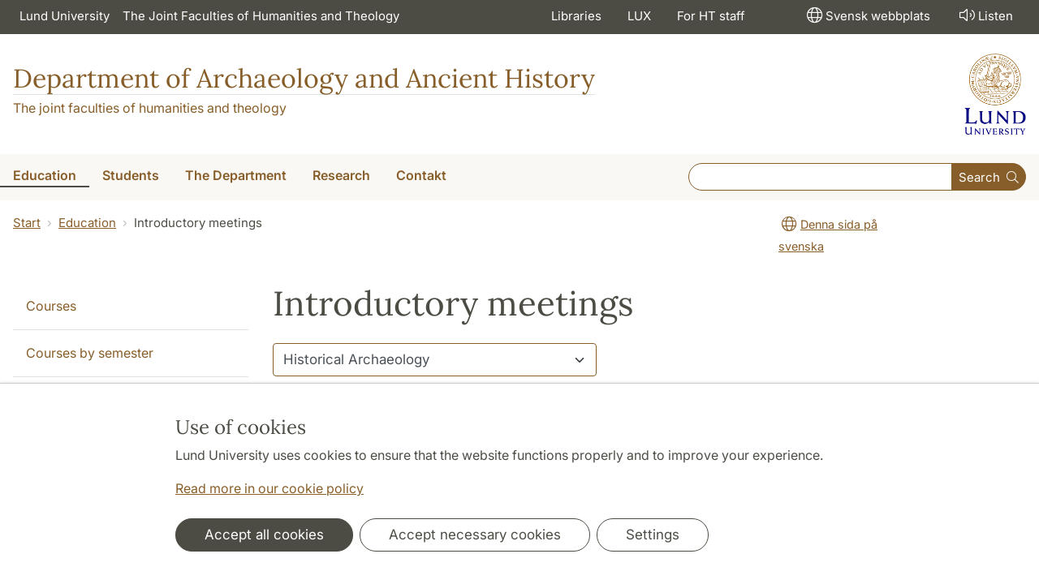

--- FILE ---
content_type: text/html; charset=utf-8
request_url: https://www.ark.lu.se/en/education/introductory-meetings/har/
body_size: 9889
content:
<!DOCTYPE html>
<html lang="en">
<head>
    <meta charset="utf-8">

<!-- 
	This website is powered by TYPO3 - inspiring people to share!
	TYPO3 is a free open source Content Management Framework initially created by Kasper Skaarhoj and licensed under GNU/GPL.
	TYPO3 is copyright 1998-2026 of Kasper Skaarhoj. Extensions are copyright of their respective owners.
	Information and contribution at https://typo3.org/
-->

<link rel="icon" href="/_assets/57618afcb0789ce7164b711bb01f73a5/Icons/favicon_lu.ico" type="image/vnd.microsoft.icon">
<title>Introductory meetings | Department of Archaeology and Ancient History</title>
<meta http-equiv="x-ua-compatible" content="ie=edge">
<meta name="generator" content="TYPO3 CMS">
<meta name="viewport" content="width=device-width, initial-scale=1">
<meta name="robots" content="index,follow">
<meta property="og:title" content="Introductory meetings">
<meta property="og:image" content="https://www.ark.lu.se/_assets/57618afcb0789ce7164b711bb01f73a5/Images/lu-logo-280x280px.png">
<meta name="charset" content="utf-8">


<link rel="stylesheet" href="/typo3temp/assets/css/6d6b87389f0acac33a5e8e54edb91f76.css?1726495197" media="all">
<link rel="stylesheet" href="/_assets/57618afcb0789ce7164b711bb01f73a5/Css/Dist/main.min.css?1764769341" media="all">
<link rel="stylesheet" href="/_assets/57618afcb0789ce7164b711bb01f73a5/Css/Src/ht_package.css?1764769341" media="all">
<link rel="stylesheet" href="/_assets/57618afcb0789ce7164b711bb01f73a5/Css/Dist/jquery.datetimepicker.css?1726485378" media="all">
<link rel="stylesheet" href="/_assets/47aff312a4a5b16d7fe87e204ed4b2ce/Css/ht_solr.css?1726485392" media="all">




<script src="/_assets/57618afcb0789ce7164b711bb01f73a5/JavaScript/encrypt.js?1726485378"></script>



<!-- Google Analytics -->
<script>
if( document.cookie.indexOf('cookie-agreed=') == -1 || document.cookie.split('; ').find(row => row.startsWith('cookie-agreed=')).split('=')[1] == 0) {
    window['ga-disable-' + 'UA-99838699-14'] = true;
} else  {  
    window['ga-disable-' + 'UA-99838699-14'] = false;
}
(function(i,s,o,g,r,a,m){i['GoogleAnalyticsObject']=r;i[r]=i[r]||function(){
(i[r].q=i[r].q||[]).push(arguments)},i[r].l=1*new Date();a=s.createElement(o),
m=s.getElementsByTagName(o)[0];a.async=1;a.src=g;m.parentNode.insertBefore(a,m)
})(window,document,'script','https://www.google-analytics.com/analytics.js','ga');
ga('create', 'UA-99838699-14', 'auto');
ga('set', 'anonymizeIp', true);
ga('send', 'pageview');
</script>
<!-- End Google Analytics --><!-- Google Tag Manager -->

<script>
var cookieConsent=true;
if( document.cookie.indexOf('cookie-agreed=') == -1 || document.cookie.split('; ').find(row => row.startsWith('cookie-agreed=')).split('=')[1] == 0) {
cookieConsent=false;
}
if(cookieConsent){(function(w,d,s,l,i){w[l]=w[l]||[];w[l].push({'gtm.start':
new Date().getTime(),event:'gtm.js'});var f=d.getElementsByTagName(s)[0],
j=d.createElement(s),dl=l!='dataLayer'?'&l='+l:'';j.async=true;j.src=
'https://www.googletagmanager.com/gtm.js?id='+i+dl;f.parentNode.insertBefore(j,f);
})(window,document,'script','dataLayer','GTM-KCMR4T2');}</script><!-- Google tag (gtag.js) -->
<script async src="https://www.googletagmanager.com/gtag/js?id=G-SXYF548F28"></script>
<script>
if(cookieConsent){
window.dataLayer = window.dataLayer || [];
function gtag(){dataLayer.push(arguments);}
gtag('js', new Date());
gtag('config', 'G-SXYF548F28',{'anonymize_ip':true});
}
</script>
<link rel="canonical" href="https://www.ark.lu.se/en/education/introductory-meetings/har/">

<link rel="alternate" hreflang="sv" href="https://www.ark.lu.se/utbildning/introduktionsmoten/har/">
<link rel="alternate" hreflang="en" href="https://www.ark.lu.se/en/education/introductory-meetings/har/">
<link rel="alternate" hreflang="x-default" href="https://www.ark.lu.se/utbildning/introduktionsmoten/har/">

    
    <link rel="stylesheet" href="/_assets/938f03678cda7ec50d5d7cece7640d95/Css/course_list.css?1760962336"/>

<!-- This site is optimized with the Yoast SEO for TYPO3 plugin - https://yoast.com/typo3-extensions-seo/ -->
<script type="application/ld+json">[{"@context":"https:\/\/www.schema.org","@type":"BreadcrumbList","itemListElement":[{"@type":"ListItem","position":1,"item":{"@id":"https:\/\/www.ark.lu.se\/en\/","name":"www.ark.lu.se"}},{"@type":"ListItem","position":2,"item":{"@id":"https:\/\/www.ark.lu.se\/en\/education\/","name":"Education"}},{"@type":"ListItem","position":3,"item":{"@id":"https:\/\/www.ark.lu.se\/en\/education\/introductory-meetings\/","name":"Introductory meetings"}}]}]</script>
</head>
<body id="p11025"data-aos-easing="ease" data-aos-duration="400" data-aos-delay="0"><!-- Google Tag Manager (noscript) --><noscript><iframe src="https://www.googletagmanager.com/ns.html?id=GTM-KCMR4T2"
height="0" width="0" style="display:none;visibility:hidden"></iframe></noscript><!-- End Google Tag Manager (noscript) -->
<!--eri-no-index--><div id="skip-link"><a href="#main-content" class="element-invisible element-focusable">Hoppa till huvudinnehåll</a></div><div id="consentContainer" lang="sv" class="position-fixed fixed-bottom"><div class="sv-cookie-consent-banner" data-nosnippet="true" style="position: initial;"><div class="container" aria-live="polite"><h3>Use of cookies</h3><div class=""><p class="">Lund University uses cookies to ensure that the website functions properly and to improve your experience.</p><p class=""><a href="/en/about-this-website">Read more in our cookie policy</a></p></div><div class="row mt-3 varContent"><div class="col"><button type="button" class="btn btn-dark mt-2 me-2 w-100 w-md-auto agree-button">Accept all cookies</button><button type="button" class="btn btn-outline-dark mt-2 me-2 w-100 w-md-auto necessary-button">Accept necessary cookies</button><button class="btn btn-outline-dark mt-2 w-100 w-md-auto manage-button">Settings</button></div></div></div></div></div><div class="modal fade" id="nav-mobile" tabindex="-1" role="dialog" aria-labelledby="mobileMenu" aria-hidden="true"><div class="modal-dialog my-0 mx-auto" role="document"><div class="modal-content border-0 rounded-0"><div class="modal-header justify-content-end"><button type="button" class="border-0 bg-transparent cursor-pointer lh-0 p-2 nm-2" data-bs-dismiss="modal" aria-controls="nav-mobile" aria-expanded="false" aria-label="Close the menu"><span aria-hidden="true"><i class="fal fa-times fa-lg"></i></span></button></div><ul id="mobileMenu" class="mobile-nav mobile-nav-root border-0 nav-collapse font-size-sm nav-undecorated"><li class="mobile-nav-item"><div class="mobile-nav-container"><a href="/en/education/" class="nav-link"><span>Education</span></a><a href="#" title="submenu for Education" 
                            class="mobile-nav-toggle btn" 
                            data-bs-target="#responsive-link-4539" 
                            data-bs-toggle="collapse" 
                            aria-expanded="true" 
                            aria-controls="responsive-link-4539"
                            role="button"><span class="collapse-show"><i class="fal fa-plus-circle"></i></span><span class="collapse-hide"><i class="fal fa-minus-circle"></i></span></a></div><ul class="mobile-nav collapse  show" id="responsive-link-4539"><li class="mobile-nav-item"><div class="mobile-nav-container"><a href="/en/education/courses/" class="nav-link">Courses</a></div></li><li class="mobile-nav-item"><div class="mobile-nav-container"><a href="/en/education/courses-by-semester/" class="nav-link">Courses by semester</a></div></li><li class="mobile-nav-item"><div class="mobile-nav-container"><a href="/en/education/masters-programme-2025/" class="nav-link">Master&#039;s programme 2025</a></div></li><li class="mobile-nav-item"><div class="mobile-nav-container"><a href="/en/education/masters-programme-2026/" class="nav-link">Master&#039;s programme 2026</a></div></li><li class="mobile-nav-item"><div class="mobile-nav-container"><a href="/en/education/bachelors-degree/" class="nav-link">Bachelor&#039;s degree</a></div></li><li class="mobile-nav-item"><div class="mobile-nav-container"><span class="nav-link active">Introductory meetings</span></div></li></ul></li><li class="mobile-nav-item"><div class="mobile-nav-container"><a href="/en/students/" class="nav-link"><span>Students</span></a><a href="#" title="submenu for Students" 
                            class="mobile-nav-toggle collapsed  btn" 
                            data-bs-target="#responsive-link-42904" 
                            data-bs-toggle="collapse" 
                            aria-expanded="false" 
                            aria-controls="responsive-link-42904"
                            role="button"><span class="collapse-show"><i class="fal fa-plus-circle"></i></span><span class="collapse-hide"><i class="fal fa-minus-circle"></i></span></a></div><ul class="mobile-nav collapse " id="responsive-link-42904"><li class="mobile-nav-item"><div class="mobile-nav-container"><a href="/en/students/admission/" class="nav-link">Admitted to education</a></div></li><li class="mobile-nav-item"><div class="mobile-nav-container"><a href="/en/students/assessment-and-examination/" class="nav-link"><span>Assessment and examination</span></a><a href="#" title="submenu for Assessment and examination" 
                            class="mobile-nav-toggle collapsed  btn" 
                            data-bs-target="#responsive-link-72803" 
                            data-bs-toggle="collapse" 
                            aria-expanded="false" 
                            aria-controls="responsive-link-72803"
                            role="button"><span class="collapse-show"><i class="fal fa-plus-circle"></i></span><span class="collapse-hide"><i class="fal fa-minus-circle"></i></span></a></div><ul class="mobile-nav collapse " id="responsive-link-72803"><li class="mobile-nav-item"><div class="mobile-nav-container"><a href="/en/students/assessment-and-examination/invigilated-exams-1/" class="nav-link">Invigilated exams</a></div></li><li class="mobile-nav-item"><div class="mobile-nav-container"><a href="/en/students/assessment-and-examination/take-home-exams/" class="nav-link">Take-home exams</a></div></li><li class="mobile-nav-item"><div class="mobile-nav-container"><a href="/en/students/assessment-and-examination/zoom-exam/" class="nav-link">Zoom exam</a></div></li><li class="mobile-nav-item"><div class="mobile-nav-container"><a href="/en/students/assessment-and-examination/exam-registration/" class="nav-link">Exam registration</a></div></li><li class="mobile-nav-item"><div class="mobile-nav-container"><a href="/en/students/assessment-and-examination/cheating-and-plagiarism/" class="nav-link">Cheating and plagiarism</a></div></li></ul></li><li class="mobile-nav-item"><div class="mobile-nav-container"><a href="/en/students/life-as-a-student/" class="nav-link">Life as a student</a></div></li><li class="mobile-nav-item"><div class="mobile-nav-container"><a href="/en/students/student-advisor/" class="nav-link">Student advisor</a></div></li><li class="mobile-nav-item"><div class="mobile-nav-container"><a href="/en/students/the-humanities-and-theology-students-union-hts-and-the-archaeology-students-council/" class="nav-link">The Humanities and Theology Students’ Union (HTS) and the Archaeology Students’ Council</a></div></li><li class="mobile-nav-item"><div class="mobile-nav-container"><a href="/en/students/knut/" class="nav-link">KNUT</a></div></li></ul></li><li class="mobile-nav-item"><div class="mobile-nav-container"><a href="/en/the-department/" class="nav-link"><span>The Department</span></a><a href="#" title="submenu for The Department" 
                            class="mobile-nav-toggle collapsed  btn" 
                            data-bs-target="#responsive-link-4540" 
                            data-bs-toggle="collapse" 
                            aria-expanded="false" 
                            aria-controls="responsive-link-4540"
                            role="button"><span class="collapse-show"><i class="fal fa-plus-circle"></i></span><span class="collapse-hide"><i class="fal fa-minus-circle"></i></span></a></div><ul class="mobile-nav collapse " id="responsive-link-4540"><li class="mobile-nav-item"><div class="mobile-nav-container"><a href="/en/the-department/calendar/" class="nav-link">Calendar</a></div></li><li class="mobile-nav-item"><div class="mobile-nav-container"><a href="/en/the-department/accessibility/" class="nav-link">Accessibility</a></div></li></ul></li><li class="mobile-nav-item"><div class="mobile-nav-container"><a href="/en/research/" class="nav-link"><span>Research</span></a><a href="#" title="submenu for Research" 
                            class="mobile-nav-toggle collapsed  btn" 
                            data-bs-target="#responsive-link-4538" 
                            data-bs-toggle="collapse" 
                            aria-expanded="false" 
                            aria-controls="responsive-link-4538"
                            role="button"><span class="collapse-show"><i class="fal fa-plus-circle"></i></span><span class="collapse-hide"><i class="fal fa-minus-circle"></i></span></a></div><ul class="mobile-nav collapse " id="responsive-link-4538"><li class="mobile-nav-item"><div class="mobile-nav-container"><a href="/en/research/research-project/" class="nav-link">Research project</a></div></li><li class="mobile-nav-item"><div class="mobile-nav-container"><a href="/en/research/research-projects-a-z/" class="nav-link"><span>Research projects A -Z</span></a><a href="#" title="submenu for Research projects A -Z" 
                            class="mobile-nav-toggle collapsed  btn" 
                            data-bs-target="#responsive-link-4556" 
                            data-bs-toggle="collapse" 
                            aria-expanded="false" 
                            aria-controls="responsive-link-4556"
                            role="button"><span class="collapse-show"><i class="fal fa-plus-circle"></i></span><span class="collapse-hide"><i class="fal fa-minus-circle"></i></span></a></div><ul class="mobile-nav collapse " id="responsive-link-4556"><li class="mobile-nav-item"><div class="mobile-nav-container"><a href="/en/research/research-projects-a-z/classical-archaeology-and-ancient-history/" class="nav-link"><span>Classical Archaeology and Ancient History</span></a><a href="#" title="submenu for Classical Archaeology and Ancient History" 
                            class="mobile-nav-toggle collapsed  btn" 
                            data-bs-target="#responsive-link-4656" 
                            data-bs-toggle="collapse" 
                            aria-expanded="false" 
                            aria-controls="responsive-link-4656"
                            role="button"><span class="collapse-show"><i class="fal fa-plus-circle"></i></span><span class="collapse-hide"><i class="fal fa-minus-circle"></i></span></a></div><ul class="mobile-nav collapse " id="responsive-link-4656"><li class="mobile-nav-item"><div class="mobile-nav-container"><a href="/en/research/research-projects-a-z/classical-archaeology-and-ancient-history/completed-projects/" class="nav-link">Completed projects</a></div></li></ul></li><li class="mobile-nav-item"><div class="mobile-nav-container"><a href="/en/research/research-projects-a-z/archaeology/" class="nav-link"><span>Archaeology</span></a><a href="#" title="submenu for Archaeology" 
                            class="mobile-nav-toggle collapsed  btn" 
                            data-bs-target="#responsive-link-4655" 
                            data-bs-toggle="collapse" 
                            aria-expanded="false" 
                            aria-controls="responsive-link-4655"
                            role="button"><span class="collapse-show"><i class="fal fa-plus-circle"></i></span><span class="collapse-hide"><i class="fal fa-minus-circle"></i></span></a></div><ul class="mobile-nav collapse " id="responsive-link-4655"><li class="mobile-nav-item"><div class="mobile-nav-container"><a href="/en/research/research-projects-a-z/archaeology/completed-projects/" class="nav-link">Completed projects</a></div></li></ul></li><li class="mobile-nav-item"><div class="mobile-nav-container"><a href="/en/research/research-projects-a-z/historical-archaeology/" class="nav-link"><span>Historical Archaeology</span></a><a href="#" title="submenu for Historical Archaeology" 
                            class="mobile-nav-toggle collapsed  btn" 
                            data-bs-target="#responsive-link-4654" 
                            data-bs-toggle="collapse" 
                            aria-expanded="false" 
                            aria-controls="responsive-link-4654"
                            role="button"><span class="collapse-show"><i class="fal fa-plus-circle"></i></span><span class="collapse-hide"><i class="fal fa-minus-circle"></i></span></a></div><ul class="mobile-nav collapse " id="responsive-link-4654"><li class="mobile-nav-item"><div class="mobile-nav-container"><a href="/en/research/research-projects-a-z/historical-archaeology/completed-projects/" class="nav-link">Completed projects</a></div></li></ul></li><li class="mobile-nav-item"><div class="mobile-nav-container"><a href="/en/research/research-projects-a-z/historical-osteology/" class="nav-link"><span>Historical Osteology</span></a><a href="#" title="submenu for Historical Osteology" 
                            class="mobile-nav-toggle collapsed  btn" 
                            data-bs-target="#responsive-link-4653" 
                            data-bs-toggle="collapse" 
                            aria-expanded="false" 
                            aria-controls="responsive-link-4653"
                            role="button"><span class="collapse-show"><i class="fal fa-plus-circle"></i></span><span class="collapse-hide"><i class="fal fa-minus-circle"></i></span></a></div><ul class="mobile-nav collapse " id="responsive-link-4653"><li class="mobile-nav-item"><div class="mobile-nav-container"><a href="/en/research/research-projects-a-z/historical-osteology/completed-projects/" class="nav-link">Completed projects</a></div></li></ul></li></ul></li><li class="mobile-nav-item"><div class="mobile-nav-container"><a href="/en/research/research-groups/" class="nav-link">Research groups</a></div></li><li class="mobile-nav-item"><div class="mobile-nav-container"><a href="/en/research/postgraduate-education/" class="nav-link"><span>Postgraduate education</span></a><a href="#" title="submenu for Postgraduate education" 
                            class="mobile-nav-toggle collapsed  btn" 
                            data-bs-target="#responsive-link-4557" 
                            data-bs-toggle="collapse" 
                            aria-expanded="false" 
                            aria-controls="responsive-link-4557"
                            role="button"><span class="collapse-show"><i class="fal fa-plus-circle"></i></span><span class="collapse-hide"><i class="fal fa-minus-circle"></i></span></a></div><ul class="mobile-nav collapse " id="responsive-link-4557"><li class="mobile-nav-item"><div class="mobile-nav-container"><a href="/en/research/postgraduate-education/doctoral-students/" class="nav-link">Doctoral students</a></div></li><li class="mobile-nav-item"><div class="mobile-nav-container"><a href="/en/research/postgraduate-education/syllabi-for-doctoral-studies/" class="nav-link">Syllabi for doctoral studies</a></div></li><li class="mobile-nav-item"><div class="mobile-nav-container"><a href="/en/research/postgraduate-education/thesis-project/" class="nav-link">Thesis project</a></div></li><li class="mobile-nav-item"><div class="mobile-nav-container"><a href="/en/research/postgraduate-education/completed-thesis-projects/" class="nav-link">Completed thesis projects</a></div></li></ul></li><li class="mobile-nav-item"><div class="mobile-nav-container"><a href="/en/research/contract-osteology/" class="nav-link">Contract osteology</a></div></li><li class="mobile-nav-item"><div class="mobile-nav-container"><a href="/en/research/honorary-doctors/" class="nav-link">Honorary doctors</a></div></li><li class="mobile-nav-item"><div class="mobile-nav-container"><a href="/en/research/publications/" class="nav-link"><span>Publications</span></a><a href="#" title="submenu for Publications" 
                            class="mobile-nav-toggle collapsed  btn" 
                            data-bs-target="#responsive-link-5823" 
                            data-bs-toggle="collapse" 
                            aria-expanded="false" 
                            aria-controls="responsive-link-5823"
                            role="button"><span class="collapse-show"><i class="fal fa-plus-circle"></i></span><span class="collapse-hide"><i class="fal fa-minus-circle"></i></span></a></div><ul class="mobile-nav collapse " id="responsive-link-5823"><li class="mobile-nav-item"><div class="mobile-nav-container"><a href="/en/research/publications/disputations/" class="nav-link">Disputations</a></div></li></ul></li><li class="mobile-nav-item"><div class="mobile-nav-container"><a href="/en/research/publication-series/" class="nav-link">Publication series</a></div></li></ul></li><li class="mobile-nav-item"><div class="mobile-nav-container"><a href="/en/contakt/" class="nav-link"><span>Contakt</span></a><a href="#" title="submenu for Contakt" 
                            class="mobile-nav-toggle collapsed  btn" 
                            data-bs-target="#responsive-link-74609" 
                            data-bs-toggle="collapse" 
                            aria-expanded="false" 
                            aria-controls="responsive-link-74609"
                            role="button"><span class="collapse-show"><i class="fal fa-plus-circle"></i></span><span class="collapse-hide"><i class="fal fa-minus-circle"></i></span></a></div><ul class="mobile-nav collapse " id="responsive-link-74609"><li class="mobile-nav-item"><div class="mobile-nav-container"><a href="/en/contakt/staff/" class="nav-link">Staff</a></div></li><li class="mobile-nav-item"><div class="mobile-nav-container"><a href="/en/contakt/how-to-find-us/" class="nav-link">How to find us</a></div></li></ul></li><li class="mobile-nav-item"><div class="mobile-nav-container"><a href="https://www.htbibl.lu.se/en//" class="nav-link">Libraries</a></div></li><li class="mobile-nav-item"><div class="mobile-nav-container"><a href="https://www.ht.lu.se/en/the-faculties/our-buildings/lux//" class="nav-link">LUX</a></div></li><li class="mobile-nav-item"><div class="mobile-nav-container"><a href="https://internt.ht.lu.se/en/" class="nav-link">For HT staff</a></div></li><li class="mobile-nav-item"><div class="mobile-nav-container"><a href="javascript:" onclick="toggleBar();" class="nav-link" data-bapdf="372">
                                Listen
                            </a></div></li></ul></div></div></div><header class="header nav-undecorated"><div class="bg-dark d-none d-xl-block"><div class="container-fluid mw-xxl py-0"><nav class="navbar navbar-expand-md navbar-dark bg-dark font-size-sm p-0 text-white"><div class="collapse navbar-collapse" id="navbarSupportedContent"><ul class="shortcut-menu navbar-nav"><li class="nav-item"><a class="nav-link pe-2 nav-undecorated" href="https://www.lunduniversity.lu.se/">Lund University</a></li><li class="nav-item"><a class="pl-3 nav-link ps-2 nav-undecorated" href="https://www.ht.lu.se/en/">The Joint Faculties of Humanities and Theology</a></li></ul><ul class="navbar-nav flex-row ms-auto"><li class="nav-item"><a class="nav-link px-3 nav-undecorated" href="https://www.htbibl.lu.se/en/">Libraries</a></li><li class="nav-item"><a class="nav-link px-3 nav-undecorated" href="https://www.ht.lu.se/en/the-faculties/our-buildings/lux/">LUX</a></li><li class="nav-item"><a class="nav-link px-3 nav-undecorated" href="https://internt.ht.lu.se/en/">For HT staff</a></li></ul><ul class="navbar-nav flex-row ms-5"><li class="nav-item"><a href="/" target="_self" class="ms-2 px-3 nav-link nav-undecorated"><i class="fal fa-globe fa-lg p-1"></i><span lang="sv" dir="ltr">Svensk webbplats</span></a></li><li class="nav-item"><a class="nav-link px-3 nav-undecorated" href="javascript:" onclick="toggleBar();" title="activate speaking web" id="bapluslogo" data-bapdf="372"><i class="fal fa-lg fa-volume p-1"></i>Listen
                                </a></li></ul></div></nav></div></div><div class="d-xl-none d-block border-bottom"><div class="row m-0 pb-0"><div class="flex-shrink-1 flex-lg-shrink-0 flex-grow-1 d-flex flex-column justify-content-between h-100 mh-120"><div class="h-lg-auto flex-column justify-content-between align-items-end font-size-sm flex-grow-0"><nav class="nav text-center h-100 h-lg-auto align-items-center nav-undecorated flex-nowrap justify-content-end"><div class="nav-item me-auto mb-2 pt-2 flex"><a class="m-0 p-0" href="https://www.lunduniversity.lu.se/"><img src="/_assets/57618afcb0789ce7164b711bb01f73a5/Images/logo-lu-en-liggande.png?1726485378" alt="lund university logo" class="img-fluid"></a></div><div class="nav-item mobile-search-button"><a class="ms-2 p-1 d-block nav-undecorated" 
                                href="#header-search-form" 
                                data-bs-toggle="collapse"
                                aria-controls="header-search-form" aria-expanded="false"
                                aria-label="Show and hide searchfield"><i class="fal fa-lg fa-search p-1"></i>Search
                            </a></div><div class="nav-item d-none d-md-block"><a class="ms-2 p-1 nav-undecorated" id="browse-aloud-desktop" href="javascript:void(0)" onclick="toggleBar();" data-bapdf="372"><i class="fal fa-lg fa-volume p-1"></i>Listen
                            </a></div><div class="nav-item d-block d-xl-none"><a href="/" target="_self" class="ms-2 p-1 nav-undecorated"><i class="fal fa-globe fa-lg p-1"></i><span lang="sv" dir="ltr">Svensk webbplats</span></a></div></nav></div></div></div><div class="header-search-form collapse-xl pb-2 px-2 collapsed collapse" id="header-search-form"><form class="lu-search-box-responsive" autocomplete="off" enctype="multipart/form-data" action="/en/search/" method="get" accept-charset="UTF-8"><label id="search-label1" class="search-label" for="header-search-field1">Search</label><div class="input-group input-group-sm w-100 flex"><input class="form-control form-control-sm flex-grow-1 px-3 py-3" aria-labelledby="search-label1" type="text" id="header-search-field1" name="query" value="" size="60" maxlength="128" /><button class="btn btn-primary" type="submit" id="header-search-button">
        Search
      </button></div></form></div></div><!-- new end --><div class="container-fluid mw-xxl"><div class="row m-0 py-4"><div class="col p-0"><div class="d-flex justify-content-between align-items-center h-100 text-primary"><div><div class="htPackageSiteTitle"><a href="/en" class="nav-undecorated">Department of Archaeology and Ancient History</a></div><p class="htPackageSiteSubTitle"><a href="https://www.ht.lu.se/en/">The joint faculties of humanities and theology</a></p></div><div class="header-logo header-logo-institution header-logo-lu flex-grow-1 flex-lg-grow-0 d-none d-xl-block"><a href="https://www.lunduniversity.lu.se/"><img src="/_assets/57618afcb0789ce7164b711bb01f73a5/Images/logo_lu_en_small@1x.png?1726485378" 
                                srcset="/_assets/57618afcb0789ce7164b711bb01f73a5/Images/logo_lu_en_small@1x.png?1726485378 1x, 
                                /_assets/57618afcb0789ce7164b711bb01f73a5/Images/logo_lu_en_small@2x.png?1726485378 2x"
                                class="mw-100"
                                alt="lund university logo" /></a></div></div></div></div></div><div class="d-none d-xl-block font-size-xl-lg font-weight-light bg-plaster-25"><div class="mw-xxl d-flex container-fluid justify-content-between align-items-center"><nav aria-label="huvudmeny" class="main-menu"><ul class="nav nav-header-main nmx-3"><li class="nav-item dropdown dropdown-hover"><a class="nav-link text-nowrap dropdown-toggle active nav-undecorated" 
                                            href="/en/education/" id="dropdown-Education"
                                            aria-haspopup="true"><span>Education</span></a><div class="dropdown-menu font-size-base" aria-labelledby="dropdown-Education"><a class="dropdown-item nav-undecorated" 
                                                href="/en/education/courses/"><span>Courses</span></a><a class="dropdown-item nav-undecorated" 
                                                href="/en/education/courses-by-semester/"><span>Courses by semester</span></a><a class="dropdown-item nav-undecorated" 
                                                href="/en/education/masters-programme-2025/"><span>Master&#039;s programme 2025</span></a><a class="dropdown-item nav-undecorated" 
                                                href="/en/education/masters-programme-2026/"><span>Master&#039;s programme 2026</span></a><a class="dropdown-item nav-undecorated" 
                                                href="/en/education/bachelors-degree/"><span>Bachelor&#039;s degree</span></a><a class="dropdown-item active nav-undecorated" 
                                                href="/en/education/introductory-meetings/"><span>Introductory meetings</span></a></div></li><li class="nav-item dropdown dropdown-hover"><a class="nav-link text-nowrap dropdown-toggle nav-undecorated" 
                                            href="/en/students/" id="dropdown-Students"
                                            aria-haspopup="true"><span>Students</span></a><div class="dropdown-menu font-size-base" aria-labelledby="dropdown-Students"><a class="dropdown-item nav-undecorated" 
                                                href="/en/students/admission/"><span>Admitted to education</span></a><a class="dropdown-item nav-undecorated" 
                                                href="/en/students/assessment-and-examination/"><span>Assessment and examination</span></a><a class="dropdown-item nav-undecorated" 
                                                href="/en/students/life-as-a-student/"><span>Life as a student</span></a><a class="dropdown-item nav-undecorated" 
                                                href="/en/students/student-advisor/"><span>Student advisor</span></a><a class="dropdown-item nav-undecorated" 
                                                href="/en/students/the-humanities-and-theology-students-union-hts-and-the-archaeology-students-council/"><span>The Humanities and Theology Students’ Union (HTS) and the Archaeology Students’ Council</span></a><a class="dropdown-item nav-undecorated" 
                                                href="/en/students/knut/"><span>KNUT</span></a></div></li><li class="nav-item dropdown dropdown-hover"><a class="nav-link text-nowrap dropdown-toggle nav-undecorated" 
                                            href="/en/the-department/" id="dropdown-The-Department"
                                            aria-haspopup="true"><span>The Department</span></a><div class="dropdown-menu font-size-base" aria-labelledby="dropdown-The-Department"><a class="dropdown-item nav-undecorated" 
                                                href="/en/the-department/calendar/"><span>Calendar</span></a><a class="dropdown-item nav-undecorated" 
                                                href="/en/the-department/accessibility/"><span>Accessibility</span></a></div></li><li class="nav-item dropdown dropdown-hover"><a class="nav-link text-nowrap dropdown-toggle nav-undecorated" 
                                            href="/en/research/" id="dropdown-Research"
                                            aria-haspopup="true"><span>Research</span></a><div class="dropdown-menu font-size-base" aria-labelledby="dropdown-Research"><a class="dropdown-item nav-undecorated" 
                                                href="/en/research/research-project/"><span>Research project</span></a><a class="dropdown-item nav-undecorated" 
                                                href="/en/research/research-projects-a-z/"><span>Research projects A -Z</span></a><a class="dropdown-item nav-undecorated" 
                                                href="/en/research/research-groups/"><span>Research groups</span></a><a class="dropdown-item nav-undecorated" 
                                                href="/en/research/postgraduate-education/"><span>Postgraduate education</span></a><a class="dropdown-item nav-undecorated" 
                                                href="/en/research/contract-osteology/"><span>Contract osteology</span></a><a class="dropdown-item nav-undecorated" 
                                                href="/en/research/honorary-doctors/"><span>Honorary doctors</span></a><a class="dropdown-item nav-undecorated" 
                                                href="/en/research/publications/"><span>Publications</span></a><a class="dropdown-item nav-undecorated" 
                                                href="/en/research/publication-series/"><span>Publication series</span></a></div></li><li class="nav-item dropdown dropdown-hover"><a class="nav-link text-nowrap dropdown-toggle nav-undecorated" 
                                            href="/en/contakt/" id="dropdown-Contakt"
                                            aria-haspopup="true"><span>Contakt</span></a><div class="dropdown-menu font-size-base" aria-labelledby="dropdown-Contakt"><a class="dropdown-item nav-undecorated" 
                                                href="/en/contakt/staff/"><span>Staff</span></a><a class="dropdown-item nav-undecorated" 
                                                href="/en/contakt/how-to-find-us/"><span>How to find us</span></a></div></li></ul></nav><form class="flex-xl-grow-1 header-search-container--institution" autocomplete="off" enctype="multipart/form-data" action="/en/search/" method="get" accept-charset="UTF-8"><label id="search-label2" class="search-label" for="header-search-field2">Search</label><div class="input-group input-group-sm w-100 flex"><input class="form-control form-control-sm flex-grow-1 px-3 py-3" aria-labelledby="search-label2" type="text" id="header-search-field2" name="query" value="" size="60" maxlength="" /><button class="btn btn-primary" type="submit" id="header-search-button"><span class="me-2">Search</span><i class="fal fa-search"></i></button></div></form></div></div><div class="modal fade" id="mm-nav-mobile--item4539" tabindex="-1" role="dialog" aria-labelledby="mm-mobileMenu4539" aria-hidden="true"><div class="modal-dialog my-0 mx-auto" role="document"><div class="modal-content border-0 rounded-0"><div class="modal-header justify-content-end"><button type="button" class="border-0 bg-transparent cursor-pointer lh-0 p-2 nm-2" data-bs-dismiss="modal" aria-controls="mm-nav-mobile--item4539" aria-expanded="false" aria-label="Close the menu"><span aria-hidden="true"><i class="fal fa-times fa-lg"></i></span></button></div><ul id="mm-mobileMenu4539" class="mobile-nav mobile-nav-root border-0 nav-collapse font-size-sm nav-undecorated"><li class="mobile-nav-item"><div class="mobile-nav-container"><a href="/en/education/" class="nav-link">
                                    Education                                    
                                    <span class="ms-1"><i class="fal fa-chevron-circle-right fa-sm"></i></span></a></div><ul class="mobile-nav collapse show"><li class="mobile-nav-item"><div class="mobile-nav-container"><span class="nav-link active">Courses</span></div></li><li class="mobile-nav-item"><div class="mobile-nav-container"><a href="/en/education/courses-by-semester/" class="nav-link">Courses by semester</a></div></li><li class="mobile-nav-item"><div class="mobile-nav-container"><a href="/en/education/masters-programme-2025/" class="nav-link">Master&#039;s programme 2025</a></div></li><li class="mobile-nav-item"><div class="mobile-nav-container"><a href="/en/education/masters-programme-2026/" class="nav-link">Master&#039;s programme 2026</a></div></li><li class="mobile-nav-item"><div class="mobile-nav-container"><a href="/en/education/bachelors-degree/" class="nav-link">Bachelor&#039;s degree</a></div></li><li class="mobile-nav-item"><div class="mobile-nav-container"><span class="nav-link active">Introductory meetings</span></div></li></ul></li></ul></div></div></div><div class="modal fade" id="mm-nav-mobile--item42904" tabindex="-1" role="dialog" aria-labelledby="mm-mobileMenu42904" aria-hidden="true"><div class="modal-dialog my-0 mx-auto" role="document"><div class="modal-content border-0 rounded-0"><div class="modal-header justify-content-end"><button type="button" class="border-0 bg-transparent cursor-pointer lh-0 p-2 nm-2" data-bs-dismiss="modal" aria-controls="mm-nav-mobile--item42904" aria-expanded="false" aria-label="Close the menu"><span aria-hidden="true"><i class="fal fa-times fa-lg"></i></span></button></div><ul id="mm-mobileMenu42904" class="mobile-nav mobile-nav-root border-0 nav-collapse font-size-sm nav-undecorated"><li class="mobile-nav-item"><div class="mobile-nav-container"><a href="/en/students/" class="nav-link">
                                    Students                                    
                                    <span class="ms-1"><i class="fal fa-chevron-circle-right fa-sm"></i></span></a></div><ul class="mobile-nav collapse show"><li class="mobile-nav-item"><div class="mobile-nav-container"><a href="/en/students/admission/" class="nav-link">Admitted to education</a></div></li><li class="mobile-nav-item"><div class="mobile-nav-container"><a href="/en/students/assessment-and-examination/" class="nav-link"><span>Assessment and examination</span></a><button title="submenu for Assessment and examination" 
                                class="mobile-nav-toggle btn collapsed" 
                                data-bs-target="#mm-responsive-link-72803" 
                                data-bs-toggle="collapse" 
                                aria-expanded="false" 
                                aria-controls="mm-responsive-link-72803"><span class="collapse-show"><i class="fal fa-plus-circle"></i></span><span class="collapse-hide"><i class="fal fa-minus-circle"></i></span></button></div><ul class="mobile-nav collapse" id="mm-responsive-link-72803"><li class="mobile-nav-item"><div class="mobile-nav-container"><a href="/en/students/assessment-and-examination/invigilated-exams-1/" class="nav-link">Invigilated exams</a></div></li><li class="mobile-nav-item"><div class="mobile-nav-container"><a href="/en/students/assessment-and-examination/take-home-exams/" class="nav-link">Take-home exams</a></div></li><li class="mobile-nav-item"><div class="mobile-nav-container"><a href="/en/students/assessment-and-examination/zoom-exam/" class="nav-link">Zoom exam</a></div></li><li class="mobile-nav-item"><div class="mobile-nav-container"><a href="/en/students/assessment-and-examination/exam-registration/" class="nav-link">Exam registration</a></div></li><li class="mobile-nav-item"><div class="mobile-nav-container"><a href="/en/students/assessment-and-examination/cheating-and-plagiarism/" class="nav-link">Cheating and plagiarism</a></div></li></ul></li><li class="mobile-nav-item"><div class="mobile-nav-container"><a href="/en/students/life-as-a-student/" class="nav-link">Life as a student</a></div></li><li class="mobile-nav-item"><div class="mobile-nav-container"><a href="/en/students/student-advisor/" class="nav-link">Student advisor</a></div></li><li class="mobile-nav-item"><div class="mobile-nav-container"><a href="/en/students/the-humanities-and-theology-students-union-hts-and-the-archaeology-students-council/" class="nav-link">The Humanities and Theology Students’ Union (HTS) and the Archaeology Students’ Council</a></div></li><li class="mobile-nav-item"><div class="mobile-nav-container"><a href="/en/students/knut/" class="nav-link">KNUT</a></div></li></ul></li></ul></div></div></div><div class="modal fade" id="mm-nav-mobile--item4540" tabindex="-1" role="dialog" aria-labelledby="mm-mobileMenu4540" aria-hidden="true"><div class="modal-dialog my-0 mx-auto" role="document"><div class="modal-content border-0 rounded-0"><div class="modal-header justify-content-end"><button type="button" class="border-0 bg-transparent cursor-pointer lh-0 p-2 nm-2" data-bs-dismiss="modal" aria-controls="mm-nav-mobile--item4540" aria-expanded="false" aria-label="Close the menu"><span aria-hidden="true"><i class="fal fa-times fa-lg"></i></span></button></div><ul id="mm-mobileMenu4540" class="mobile-nav mobile-nav-root border-0 nav-collapse font-size-sm nav-undecorated"><li class="mobile-nav-item"><div class="mobile-nav-container"><a href="/en/the-department/" class="nav-link">
                                    The Department                                    
                                    <span class="ms-1"><i class="fal fa-chevron-circle-right fa-sm"></i></span></a></div><ul class="mobile-nav collapse show"><li class="mobile-nav-item"><div class="mobile-nav-container"><a href="/en/the-department/calendar/" class="nav-link">Calendar</a></div></li><li class="mobile-nav-item"><div class="mobile-nav-container"><a href="/en/the-department/accessibility/" class="nav-link">Accessibility</a></div></li></ul></li></ul></div></div></div><div class="modal fade" id="mm-nav-mobile--item4538" tabindex="-1" role="dialog" aria-labelledby="mm-mobileMenu4538" aria-hidden="true"><div class="modal-dialog my-0 mx-auto" role="document"><div class="modal-content border-0 rounded-0"><div class="modal-header justify-content-end"><button type="button" class="border-0 bg-transparent cursor-pointer lh-0 p-2 nm-2" data-bs-dismiss="modal" aria-controls="mm-nav-mobile--item4538" aria-expanded="false" aria-label="Close the menu"><span aria-hidden="true"><i class="fal fa-times fa-lg"></i></span></button></div><ul id="mm-mobileMenu4538" class="mobile-nav mobile-nav-root border-0 nav-collapse font-size-sm nav-undecorated"><li class="mobile-nav-item"><div class="mobile-nav-container"><a href="/en/research/" class="nav-link">
                                    Research                                    
                                    <span class="ms-1"><i class="fal fa-chevron-circle-right fa-sm"></i></span></a></div><ul class="mobile-nav collapse show"><li class="mobile-nav-item"><div class="mobile-nav-container"><a href="/en/research/research-project/" class="nav-link">Research project</a></div></li><li class="mobile-nav-item"><div class="mobile-nav-container"><a href="/en/research/research-projects-a-z/" class="nav-link"><span>Research projects A -Z</span></a><button title="submenu for Research projects A -Z" 
                                class="mobile-nav-toggle btn collapsed" 
                                data-bs-target="#mm-responsive-link-4556" 
                                data-bs-toggle="collapse" 
                                aria-expanded="false" 
                                aria-controls="mm-responsive-link-4556"><span class="collapse-show"><i class="fal fa-plus-circle"></i></span><span class="collapse-hide"><i class="fal fa-minus-circle"></i></span></button></div><ul class="mobile-nav collapse" id="mm-responsive-link-4556"><li class="mobile-nav-item"><div class="mobile-nav-container"><a href="/en/research/research-projects-a-z/classical-archaeology-and-ancient-history/" class="nav-link"><span>Classical Archaeology and Ancient History</span></a><button title="submenu for Classical Archaeology and Ancient History" 
                                class="mobile-nav-toggle btn collapsed" 
                                data-bs-target="#mm-responsive-link-4656" 
                                data-bs-toggle="collapse" 
                                aria-expanded="false" 
                                aria-controls="mm-responsive-link-4656"><span class="collapse-show"><i class="fal fa-plus-circle"></i></span><span class="collapse-hide"><i class="fal fa-minus-circle"></i></span></button></div><ul class="mobile-nav collapse" id="mm-responsive-link-4656"><li class="mobile-nav-item"><div class="mobile-nav-container"><a href="/en/research/research-projects-a-z/classical-archaeology-and-ancient-history/completed-projects/" class="nav-link">Completed projects</a></div></li></ul></li><li class="mobile-nav-item"><div class="mobile-nav-container"><a href="/en/research/research-projects-a-z/archaeology/" class="nav-link"><span>Archaeology</span></a><button title="submenu for Archaeology" 
                                class="mobile-nav-toggle btn collapsed" 
                                data-bs-target="#mm-responsive-link-4655" 
                                data-bs-toggle="collapse" 
                                aria-expanded="false" 
                                aria-controls="mm-responsive-link-4655"><span class="collapse-show"><i class="fal fa-plus-circle"></i></span><span class="collapse-hide"><i class="fal fa-minus-circle"></i></span></button></div><ul class="mobile-nav collapse" id="mm-responsive-link-4655"><li class="mobile-nav-item"><div class="mobile-nav-container"><a href="/en/research/research-projects-a-z/archaeology/completed-projects/" class="nav-link">Completed projects</a></div></li></ul></li><li class="mobile-nav-item"><div class="mobile-nav-container"><a href="/en/research/research-projects-a-z/historical-archaeology/" class="nav-link"><span>Historical Archaeology</span></a><button title="submenu for Historical Archaeology" 
                                class="mobile-nav-toggle btn collapsed" 
                                data-bs-target="#mm-responsive-link-4654" 
                                data-bs-toggle="collapse" 
                                aria-expanded="false" 
                                aria-controls="mm-responsive-link-4654"><span class="collapse-show"><i class="fal fa-plus-circle"></i></span><span class="collapse-hide"><i class="fal fa-minus-circle"></i></span></button></div><ul class="mobile-nav collapse" id="mm-responsive-link-4654"><li class="mobile-nav-item"><div class="mobile-nav-container"><a href="/en/research/research-projects-a-z/historical-archaeology/completed-projects/" class="nav-link">Completed projects</a></div></li></ul></li><li class="mobile-nav-item"><div class="mobile-nav-container"><a href="/en/research/research-projects-a-z/historical-osteology/" class="nav-link"><span>Historical Osteology</span></a><button title="submenu for Historical Osteology" 
                                class="mobile-nav-toggle btn collapsed" 
                                data-bs-target="#mm-responsive-link-4653" 
                                data-bs-toggle="collapse" 
                                aria-expanded="false" 
                                aria-controls="mm-responsive-link-4653"><span class="collapse-show"><i class="fal fa-plus-circle"></i></span><span class="collapse-hide"><i class="fal fa-minus-circle"></i></span></button></div><ul class="mobile-nav collapse" id="mm-responsive-link-4653"><li class="mobile-nav-item"><div class="mobile-nav-container"><a href="/en/research/research-projects-a-z/historical-osteology/completed-projects/" class="nav-link">Completed projects</a></div></li></ul></li></ul></li><li class="mobile-nav-item"><div class="mobile-nav-container"><a href="/en/research/research-groups/" class="nav-link">Research groups</a></div></li><li class="mobile-nav-item"><div class="mobile-nav-container"><a href="/en/research/postgraduate-education/" class="nav-link"><span>Postgraduate education</span></a><button title="submenu for Postgraduate education" 
                                class="mobile-nav-toggle btn collapsed" 
                                data-bs-target="#mm-responsive-link-4557" 
                                data-bs-toggle="collapse" 
                                aria-expanded="false" 
                                aria-controls="mm-responsive-link-4557"><span class="collapse-show"><i class="fal fa-plus-circle"></i></span><span class="collapse-hide"><i class="fal fa-minus-circle"></i></span></button></div><ul class="mobile-nav collapse" id="mm-responsive-link-4557"><li class="mobile-nav-item"><div class="mobile-nav-container"><a href="/en/research/postgraduate-education/doctoral-students/" class="nav-link">Doctoral students</a></div></li><li class="mobile-nav-item"><div class="mobile-nav-container"><a href="/en/research/postgraduate-education/syllabi-for-doctoral-studies/" class="nav-link">Syllabi for doctoral studies</a></div></li><li class="mobile-nav-item"><div class="mobile-nav-container"><a href="/en/research/postgraduate-education/thesis-project/" class="nav-link">Thesis project</a></div></li><li class="mobile-nav-item"><div class="mobile-nav-container"><a href="/en/research/postgraduate-education/completed-thesis-projects/" class="nav-link">Completed thesis projects</a></div></li></ul></li><li class="mobile-nav-item"><div class="mobile-nav-container"><a href="/en/research/contract-osteology/" class="nav-link">Contract osteology</a></div></li><li class="mobile-nav-item"><div class="mobile-nav-container"><a href="/en/research/honorary-doctors/" class="nav-link">Honorary doctors</a></div></li><li class="mobile-nav-item"><div class="mobile-nav-container"><a href="/en/research/publications/" class="nav-link"><span>Publications</span></a><button title="submenu for Publications" 
                                class="mobile-nav-toggle btn collapsed" 
                                data-bs-target="#mm-responsive-link-5823" 
                                data-bs-toggle="collapse" 
                                aria-expanded="false" 
                                aria-controls="mm-responsive-link-5823"><span class="collapse-show"><i class="fal fa-plus-circle"></i></span><span class="collapse-hide"><i class="fal fa-minus-circle"></i></span></button></div><ul class="mobile-nav collapse" id="mm-responsive-link-5823"><li class="mobile-nav-item"><div class="mobile-nav-container"><a href="/en/research/publications/disputations/" class="nav-link">Disputations</a></div></li></ul></li><li class="mobile-nav-item"><div class="mobile-nav-container"><a href="/en/research/publication-series/" class="nav-link">Publication series</a></div></li></ul></li></ul></div></div></div><div class="modal fade" id="mm-nav-mobile--item74609" tabindex="-1" role="dialog" aria-labelledby="mm-mobileMenu74609" aria-hidden="true"><div class="modal-dialog my-0 mx-auto" role="document"><div class="modal-content border-0 rounded-0"><div class="modal-header justify-content-end"><button type="button" class="border-0 bg-transparent cursor-pointer lh-0 p-2 nm-2" data-bs-dismiss="modal" aria-controls="mm-nav-mobile--item74609" aria-expanded="false" aria-label="Close the menu"><span aria-hidden="true"><i class="fal fa-times fa-lg"></i></span></button></div><ul id="mm-mobileMenu74609" class="mobile-nav mobile-nav-root border-0 nav-collapse font-size-sm nav-undecorated"><li class="mobile-nav-item"><div class="mobile-nav-container"><a href="/en/contakt/" class="nav-link">
                                    Contakt                                    
                                    <span class="ms-1"><i class="fal fa-chevron-circle-right fa-sm"></i></span></a></div><ul class="mobile-nav collapse show"><li class="mobile-nav-item"><div class="mobile-nav-container"><a href="/en/contakt/staff/" class="nav-link">Staff</a></div></li><li class="mobile-nav-item"><div class="mobile-nav-container"><a href="/en/contakt/how-to-find-us/" class="nav-link">How to find us</a></div></li></ul></li></ul></div></div></div><div class="mobile-nav-bar font-size-sm font-size-sm-base d-xl-none border-bottom"><nav class="nav ms-2 flex-grow-1" aria-label="Menu"><div class="nav-item active"><a href="#mm-nav-mobile--item4539" class="nav-link px-2" data-bs-toggle="modal" aria-controls="mm-nav-mobile--item4539" aria-expanded="false" aria-label="Show menu - Education">
                        Education
                    </a></div><div class="nav-item"><a href="#mm-nav-mobile--item42904" class="nav-link px-2" data-bs-toggle="modal" aria-controls="mm-nav-mobile--item42904" aria-expanded="false" aria-label="Show menu - Students">
                        Students
                    </a></div><div class="nav-item"><a href="#mm-nav-mobile--item4540" class="nav-link px-2" data-bs-toggle="modal" aria-controls="mm-nav-mobile--item4540" aria-expanded="false" aria-label="Show menu - The Department">
                        The Department
                    </a></div><div class="nav-item"><a href="#mm-nav-mobile--item4538" class="nav-link px-2" data-bs-toggle="modal" aria-controls="mm-nav-mobile--item4538" aria-expanded="false" aria-label="Show menu - Research">
                        Research
                    </a></div><div class="nav-item"><a href="#mm-nav-mobile--item74609" class="nav-link px-2" data-bs-toggle="modal" aria-controls="mm-nav-mobile--item74609" aria-expanded="false" aria-label="Show menu - Contakt">
                        Contakt
                    </a></div></nav><nav class="nav" aria-label="More"><div class="nav-item"><button class="btn nav-link rounded-0 border-0" data-bs-target="#nav-mobile" data-bs-toggle="modal" aria-controls="nav-mobile" aria-expanded="false"><i class="fal fa-bars"></i> More
                </button></div></nav></div></header><!--/eri-no-index--><!--eri-no-index--><div class="container-fluid mw-xxl mt-3 mb-5"><nav aria-label="breadcrumb"><ol class="breadcrumb m-0 p-0 mb-0 font-size-sm bg-transparent"><li class="breadcrumb-item mb-0"><a href="/en" title="start">Start</a></li><li class="breadcrumb-item text-truncate mb-0"><a href="/en/education/">Education</a></li><li class="breadcrumb-item text-truncate mb-0 active" aria-current="page">Introductory meetings</li><li class="langSwitch"><a href="/utbildning/introduktionsmoten/har/" target="_self"><i class="fal fa-globe fa-lg p-1"></i><span lang="sv" dir="ltr">Denna sida på svenska</span></a></li></ol></nav></div><main class="main"><div class="container-fluid mw-xxl"><div class="row"><div id="subnavigation" class="d-none d-xl-block col-xl-3 collapse mb-6"><ul class="nav-accordion nav-collapse nav-undecorated"><li><a href="/en/education/courses/" class="nav-link collapse collapsed nav-undecorated">
                            
                            Courses
                        </a><ul class="nav-accordion collapse"></ul></li><li><a href="/en/education/courses-by-semester/" class="nav-link nav-undecorated">Courses by semester</a></li><li><a href="/en/education/masters-programme-2025/" class="nav-link nav-undecorated">Master&#039;s programme 2025</a></li><li><a href="/en/education/masters-programme-2026/" class="nav-link nav-undecorated">Master&#039;s programme 2026</a></li><li><a href="/en/education/bachelors-degree/" class="nav-link nav-undecorated">Bachelor&#039;s degree</a></li><li><a href="/en/education/introductory-meetings/" class="nav-link active nav-undecorated">Introductory meetings</a></li></ul></div><div class="col-12 col-xl-9 mb-6 mb-xl-0"><div class="row"><!--/eri-no-index--><!--TYPO3SEARCH_begin--><div class="htPackageContent col-12 col-lg-8 mb-6 mb-lg-0"><a id="main-content"></a><article><div><h1 id="pageTitle">Introductory meetings</h1></div><div id="hteducation" data-namespace-typo3-fluid="true">

    <div class="hteducation row g-0">
        
                
    <div id="subject-list" class="hteducation-subject-list">

        
        
            <div class="mb-3">
                <select onchange="location.href=this.options[this.selectedIndex].value;" class="form-select d-inline-block w-auto" id="subject_select" name="">
                    

                    

                        

                        
                            
                                <optgroup label=" ">
                                    
                            
                                <option value="/en/education/introductory-meetings/ark/">
                                    Archaeology
                                </option>
                            
                                <option selected="selected" value="/en/education/introductory-meetings/har/">
                                    Historical Archaeology
                                </option>
                            
                                <option value="/en/education/introductory-meetings/hos/">
                                    Historical Osteology
                                </option>
                            
                                <option value="/en/education/introductory-meetings/aks/">
                                    Classical archaeology and ancient history
                                </option>
                            
                        
                                </optgroup>
                            
                        

                    

                        

                        
                            
                                <optgroup label="  ">
                                    
                            
                                <option value="/en/education/introductory-meetings/aah/">
                                    Archaeology and Ancient History
                                </option>
                            
                        
                                </optgroup>
                            
                        

                    
                </select>
            </div>
        

        

                
                <h2>
                    Historical Archaeology: introductory meetings spring semester 2026

                </h2>

                <div id="hteducation" data-namespace-typo3-fluid="true">

    <div class="hteducation row g-0">
        
                
    <div class="hteducation-list-en">
        
        

            

            

                
                        
                        <div class="row mb-2 gx-2 nav-block-fade-plaster-50">

                            <div class="col-12 hteducation-list-course-simple">
                                
                                        <a href="/en/course/ARKH31/VT2026/">
                            
                                    <strong>ARKH31</strong>,
                                    Historical Archaeology, Level 1, <span class='text-nowrap'>30 credits</span>
                                
                        
                                        </a>
                                        <br>
                                            Monday, 19 January at&nbsp;10.15 – 13.00  in LUX:A233
                                        
                                        




                                    
                            </div>

                            

                            
                                
                            
                        </div>
                    
            

                
                        
                        <div class="row mb-2 gx-2 nav-block-fade-plaster-50">

                            <div class="col-12 hteducation-list-course-simple">
                                
                                        <a href="/en/course/ARKH32/VT2026/">
                            
                                    <strong>ARKH32</strong>,
                                    Historical Archaeology, Level 2, <span class='text-nowrap'>30 credits</span>
                                
                        
                                        </a>
                                        <br>
                                            Tuesday, 20 January at&nbsp;10.15 – 12.00  in LUX:B352 
                                        
                                        




                                    
                            </div>

                            

                            
                                
                            
                        </div>
                    
            

                
                        
                        <div class="row mb-2 gx-2 nav-block-fade-plaster-50">

                            <div class="col-12 hteducation-list-course-simple">
                                
                                        <a href="/en/course/ARKM35/VT2026/">
                            
                                    <strong>ARKM35</strong>,
                                    Archaeology and Ancient History: Master's Thesis - Historical Archaeology, <span class='text-nowrap'>30 credits</span>
                                
                        
                                        </a>
                                        <br>
                                            Monday, 19 January at&nbsp;13.15 – 15.00  in LUX:C215
                                        
                                        




                                    
                            </div>

                            

                            
                                
                            
                        </div>
                    
            
        
    </div>

            
    </div>
</div>

                <p class="mt-5">
                    This page shows courses with scheduled introductory meetings spring semester 2026.

                    
                        
                            
                        
                            
                                
                                    For a list of all the semester's courses see <a href="/en/education/courses-by-semester/har/">courses by semester</a>.
                                
                            
                        
                            
                        
                    
                </p>

            

    </div>

            
    </div>
</div></article></div><div class="htPackageContent col-12 col-lg-4"></div><!--TYPO3SEARCH_end--></div><div class="row"><div class="col-12 col-lg-8"><div class="border-top border-dark pt-3 pb-4 mt-5">
                                    Page Manager:&nbsp;<a href="#" data-mailto-token="hvdgoj5Npnviiz9FvmgnnjiVvmf9gp9nz" data-mailto-vector="-5">Susanne.Karlsson<span class="testconvert1"></span>ark.lu<span class="testconvert2"></span>se</a>&nbsp;&#124;&nbsp;2024-02-23
                                </div></div></div></div></div></div></main><!--eri-no-index--><footer class="footer text-white"><div class="bg-dark text-dark-25 overflow-x-hidden"><div class="container my-0 mx-auto px-2"><div class="row justify-content-center border-bottom border-white mx-1 mx-lg-0 pb-4 nav-collapse font-size-sm mx-0 mx-lg-auto"><div class="col-lg"><div class="nav-footer mb-3 mb-lg-4"><h1 class="footerTitle"><a href="#dark-htfak" class="text-uppercase font-weight-normal no-events-lg nav-undecorated nav-link collapsed d-flex justify-content-between p-0" 
                                data-bs-toggle="collapse" aria-expanded="false" aria-controls="dark-htfak"><span>The Joint Faculties of Humanities and Theology</span><div class="text-dark-25 d-lg-none"><span class="collapse-show"><i class="fal fa-chevron-down"></i></span><span class="collapse-hide"><i class="fal fa-chevron-up"></i></span></div></a></h1><div class="collapse collapse-lg" id="dark-htfak"><ul class="nav flex-column"><li class="nav-item"><a href="https://www.ht.lu.se/en/the-faculties/organisation/" class="nav-link py-2 py-lg-1 px-0">Organisation</a></li><li class="nav-item"><a href="https://www.htbibl.lu.se/en/" class="nav-link py-2 py-lg-1 px-0">Libraries of the Joint Faculties of Humanities and Theology</a></li><li class="nav-item"><a href="https://www.ht.lu.se/en/the-faculties/organisation/units/the-it-unit/" class="nav-link py-2 py-lg-1 px-0">The IT Unit</a></li><li class="nav-item"><a href="https://www.humlab.lu.se/" class="nav-link py-2 py-lg-1 px-0">Humanities Lab</a></li><li class="nav-item"><a href="https://www.folklivsarkivet.lu.se/en/" class="nav-link py-2 py-lg-1 px-0">The Folklife Archives with the Scania Music Collections</a></li><li class="nav-item"><a href="https://www.lunduniversitypress.lu.se/" class="nav-link py-2 py-lg-1 px-0">Lund University Press</a></li></ul></div></div></div><div class="col-lg"><div class="nav-footer mb-3 mb-lg-4"><h1 class="footerTitle"><a href="#dark-institutioner" class="text-uppercase font-weight-normal no-events-lg nav-undecorated nav-link collapsed d-flex justify-content-between p-0" 
                                data-bs-toggle="collapse" aria-expanded="false" aria-controls="dark-institutioner"><span>Departments</span><div class="text-dark-25 d-lg-none"><span class="collapse-show"><i class="fal fa-chevron-down"></i></span><span class="collapse-hide"><i class="fal fa-chevron-up"></i></span></div></a></h1><div class="collapse collapse-lg" id="dark-institutioner"><ul class="nav flex-column"><li class="nav-item"><a href="https://www.ark.lu.se/en/" class="nav-link py-2 py-lg-1 px-0">Department of Archaeology and Ancient History</a></li><li class="nav-item"><a href="https://www.fil.lu.se/en/" class="nav-link py-2 py-lg-1 px-0">Department of Philosophy</a></li><li class="nav-item"><a href="https://www.historiska.lu.se/en/" class="nav-link py-2 py-lg-1 px-0">Department of History</a></li><li class="nav-item"><a href="https://www.kom.lu.se/en/" class="nav-link py-2 py-lg-1 px-0">Department of Communication and Media</a></li><li class="nav-item"><a href="https://www.kultur.lu.se/en/" class="nav-link py-2 py-lg-1 px-0">Department of Arts and Cultural Sciences</a></li><li class="nav-item"><a href="https://www.sol.lu.se/en/" class="nav-link py-2 py-lg-1 px-0">Centre for Languages and Literature</a></li><li class="nav-item"><a href="https://www.ctr.lu.se/en/" class="nav-link py-2 py-lg-1 px-0">Centre for Theology and Religious Studies</a></li><li class="nav-item"><a href="https://www.uvet.lu.se/en/" class="nav-link py-2 py-lg-1 px-0">Department of Educational Sciences</a></li></ul></div></div></div></div></div></div><div class="container py-2"><div class="row pt-1"><div class="col-12 col-lg-4 mb-5 text-center text-lg-left"><a href="https://www.ht.lu.se/en/"><img src="/Images/logo_ht_footer_en@1x.png" srcset="/Images/logo_ht_footer_en@1x.png 1x, /Images/logo_ht_footer_en@2x.png 2x" alt="the joint faculties of humanities and theology logotype" class=" footer-logo"></a></div><div class="col-12 col-sm-6 col-md-3 offset-md-3 offset-lg-0 col-lg-4 mb-5"><h1 class="footerTitleBold mb-1">Contact us</h1><p>Department of Archaeology and Ancient History<br/>LUX, Lund University<br/>Box 192<br>SE-221 00 LUND<br/>+46 (0)46 222 00 00 (pbx)<br/><a class="text-white" href="#" data-mailto-token="hvdgoj5npnviiz9fvmgnnjiVvmf9gp9nz" data-mailto-vector="-5">susanne.karlsson<span class="testconvert1"></span>ark.lu<span class="testconvert2"></span>se</a></p></div><div class="col-12 col-sm-6 col-md-3 col-lg-4 mb-5"><h1 class="footerTitleBold mb-1">Shortcuts</h1><div class="nav nav-list flex-column shortcuts"><a class="nav-link text-white py-1 px-0" href="/en/about-this-website/">About this website and cookies</a><a class="nav-link text-white py-1 px-0" href="https://www.lunduniversity.lu.se/about-university/contact-us/privacy-policy">Privacy policy</a><a class="nav-link text-white py-1 px-0" href="/en/accessibility/">Accessibility</a></div></div></div><div class="row mb-5"><div class="col-12 col-lg-4 offset-lg-4"><h1 class="footerTitleBold mb-1">Follow us in social media</h1><ul class="nav nav-social mt-3 nmx-2 justify-content-center justify-content-lg-start"><li class="nav-item mx-2"><a class="nav-link text-white p-0" href="https://www.facebook.com/arkeologiochantikenshistoria/"><span class="sr-only">Facebook </span><i class="fab fa-facebook-square  fa-2x"></i></a></li><li class="nav-item mx-2"><a class="nav-link text-white p-0" href="https://www.instagram.com/arkeologiochantiken_lu/?hl=sv"><span class="sr-only">Instagram </span><i class="fab fa-instagram  fa-2x"></i></a></li></ul></div></div></div><div class="bg-darker py-5 "><div class="container"><div class="row"><div class="col-12 d-flex justify-content-center"><div class="d-inline-block"><h1 class="footerTitleBold mb-4">Cooperation and network</h1><div class="nav nav-partners align-items-center justify-content-center flex-row nmx-5"><a href="https://www.leru.org/" class="nav-link p-0 mb-3 mx-5"><img src="/_assets/57618afcb0789ce7164b711bb01f73a5/Images/leru.png?1726485378" alt="leru logo" class=" footer-partner"></a><a href="https://www.universitas21.com/" class="nav-link p-0 mb-3 mx-5"><img src="/_assets/57618afcb0789ce7164b711bb01f73a5/Images/u21.png?1726485378" alt="u21 logo" class=" footer-partner"></a></div></div></div></div></div></div></footer><button class="btn back-to-top px-2" type="button" id="backToTop"><i class="fas fa-2x align-middle mr-2 me-2 fa-chevron-circle-up"></i><span class="d-none d-md-inline-block">
                Back to top
            </span></button><!--/eri-no-index-->
<script src="/_assets/57618afcb0789ce7164b711bb01f73a5/JavaScript/Dist/bootstrap.min.js?1726485378"></script>
<script src="/_assets/57618afcb0789ce7164b711bb01f73a5/JavaScript/Dist/main.min.js?1726485378"></script>
<script src="/_assets/57618afcb0789ce7164b711bb01f73a5/JavaScript/Dist/jquery.rwdImageMaps.min.js?1726485378"></script>
<script src="/_assets/57618afcb0789ce7164b711bb01f73a5/JavaScript/ht_package.js?1764769341"></script>

<script src="/_assets/948410ace0dfa9ad00627133d9ca8a23/JavaScript/Powermail/Form.min.js?1760518764" defer="defer"></script>
<script async="async" src="/typo3temp/assets/js/7f6f4007061a3385249e7e32f51dfafe.js?1760944628"></script>

<script src="https://www.browsealoud.com/plus/scripts/3.1.0/ba.js" crossorigin="anonymous" integrity="sha256-VCrJcQdV3IbbIVjmUyF7DnCqBbWD1BcZ/1sda2KWeFc= sha384-k2OQFn+wNFrKjU9HiaHAcHlEvLbfsVfvOnpmKBGWVBrpmGaIleDNHnnCJO4z2Y2H sha512-gxDfysgvGhVPSHDTieJ/8AlcIEjFbF3MdUgZZL2M5GXXDdIXCcX0CpH7Dh6jsHLOLOjRzTFdXASWZtxO+eMgyQ=="></script>

</body>
</html>

--- FILE ---
content_type: text/css; charset=utf-8
request_url: https://www.ark.lu.se/_assets/938f03678cda7ec50d5d7cece7640d95/Css/course_list.css?1760962336
body_size: -31
content:
@media (min-width: 768px) {

	.hteducation-list-sv .hteducation-list-course-heading {
		flex: 0 0 69%;
		max-width: 69%;
		padding-right: 0;
		margin-top: 2rem;
	}

	.hteducation-list-sv .hteducation-list-course {
		flex: 0 0 65%;
		max-width: 65%;
		display: list-item;
		margin-left: 2rem;
		padding-left: 0;
	}

	.hteducation-list-sv .hteducation-list-semester-heading {
		flex: 0 0 31%;
		max-width: 31%;
		padding-right: 0;
		margin-top: 2rem;
	}

	.hteducation-list-sv .hteducation-list-semester-spring {
		flex: 0 0 13.5%;
		max-width: 13.5%;
		padding-right: 0;
	}

	.hteducation-list-sv .hteducation-list-semester-autumn {
		flex: 0 0 15.5%;
		max-width: 15.5%;
		padding-right: 0;
	}

	.hteducation-list-en .hteducation-list-course-heading {
		flex: 0 0 62%;
		max-width: 62%;
		padding-right: 0;
		margin-top: 2rem;
	}

	.hteducation-list-en .hteducation-list-course {
		flex: 0 0 58%;
		max-width: 58%;
		display: list-item;
		margin-left: 2rem;
		padding-left: 0;
	}

	.hteducation-list-en .hteducation-list-semester-heading {
		flex: 0 0 38%;
		max-width: 38%;
		padding-right: 0;
		margin-top: 2rem;
	}

	.hteducation-list-en .hteducation-list-semester-spring {
		flex: 0 0 17%;
		max-width: 17%;
		padding-right: 0;
	}

	.hteducation-list-en .hteducation-list-semester-autumn {
		flex: 0 0 19%;
		max-width: 19%;
		padding-right: 0;
	}

	.hteducation-list-course-simple {
		display: list-item;
		margin-left: 2rem;
		padding-left: 0;
	}

}
